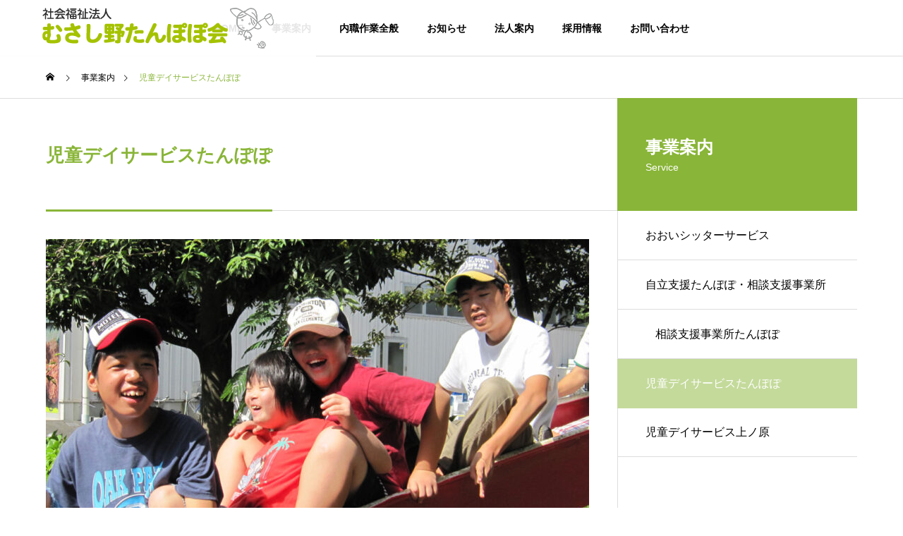

--- FILE ---
content_type: text/html; charset=UTF-8
request_url: https://tanpopo805.com/service/day_tanpopo/
body_size: 11720
content:
<!DOCTYPE html>
<html class="pc" lang="ja">
<head>
<meta charset="UTF-8">
<!--[if IE]><meta http-equiv="X-UA-Compatible" content="IE=edge"><![endif]-->
<meta name="viewport" content="width=device-width">
<title>児童デイサービスたんぽぽ | 社会福祉法人むさし野たんぽぽ会</title>
<meta name="description" content="児童デイサービスたんぽぽ事業内容放課後等デイサービス利用できる方おもに、ふじみ野市在住で、障がいをもっている小学生から高校生定員10名開所日等月～土（日曜、祝祭日、お盆...">
<link rel="pingback" href="https://tanpopo805.com/wp/xmlrpc.php">
<meta name='robots' content='max-image-preview:large' />
<link rel='dns-prefetch' href='//webfonts.xserver.jp' />
<link rel='dns-prefetch' href='//s.w.org' />
<link rel="alternate" type="application/rss+xml" title="社会福祉法人むさし野たんぽぽ会 &raquo; フィード" href="https://tanpopo805.com/feed/" />
<link rel="alternate" type="application/rss+xml" title="社会福祉法人むさし野たんぽぽ会 &raquo; コメントフィード" href="https://tanpopo805.com/comments/feed/" />
<link rel='stylesheet' id='style-css'  href='https://tanpopo805.com/wp/wp-content/themes/solaris_tcd088/style.css?ver=1.1.4' type='text/css' media='all' />
<link rel='stylesheet' id='wp-block-library-css'  href='https://tanpopo805.com/wp/wp-includes/css/dist/block-library/style.min.css?ver=5.9.12' type='text/css' media='all' />
<style id='global-styles-inline-css' type='text/css'>
body{--wp--preset--color--black: #000000;--wp--preset--color--cyan-bluish-gray: #abb8c3;--wp--preset--color--white: #ffffff;--wp--preset--color--pale-pink: #f78da7;--wp--preset--color--vivid-red: #cf2e2e;--wp--preset--color--luminous-vivid-orange: #ff6900;--wp--preset--color--luminous-vivid-amber: #fcb900;--wp--preset--color--light-green-cyan: #7bdcb5;--wp--preset--color--vivid-green-cyan: #00d084;--wp--preset--color--pale-cyan-blue: #8ed1fc;--wp--preset--color--vivid-cyan-blue: #0693e3;--wp--preset--color--vivid-purple: #9b51e0;--wp--preset--gradient--vivid-cyan-blue-to-vivid-purple: linear-gradient(135deg,rgba(6,147,227,1) 0%,rgb(155,81,224) 100%);--wp--preset--gradient--light-green-cyan-to-vivid-green-cyan: linear-gradient(135deg,rgb(122,220,180) 0%,rgb(0,208,130) 100%);--wp--preset--gradient--luminous-vivid-amber-to-luminous-vivid-orange: linear-gradient(135deg,rgba(252,185,0,1) 0%,rgba(255,105,0,1) 100%);--wp--preset--gradient--luminous-vivid-orange-to-vivid-red: linear-gradient(135deg,rgba(255,105,0,1) 0%,rgb(207,46,46) 100%);--wp--preset--gradient--very-light-gray-to-cyan-bluish-gray: linear-gradient(135deg,rgb(238,238,238) 0%,rgb(169,184,195) 100%);--wp--preset--gradient--cool-to-warm-spectrum: linear-gradient(135deg,rgb(74,234,220) 0%,rgb(151,120,209) 20%,rgb(207,42,186) 40%,rgb(238,44,130) 60%,rgb(251,105,98) 80%,rgb(254,248,76) 100%);--wp--preset--gradient--blush-light-purple: linear-gradient(135deg,rgb(255,206,236) 0%,rgb(152,150,240) 100%);--wp--preset--gradient--blush-bordeaux: linear-gradient(135deg,rgb(254,205,165) 0%,rgb(254,45,45) 50%,rgb(107,0,62) 100%);--wp--preset--gradient--luminous-dusk: linear-gradient(135deg,rgb(255,203,112) 0%,rgb(199,81,192) 50%,rgb(65,88,208) 100%);--wp--preset--gradient--pale-ocean: linear-gradient(135deg,rgb(255,245,203) 0%,rgb(182,227,212) 50%,rgb(51,167,181) 100%);--wp--preset--gradient--electric-grass: linear-gradient(135deg,rgb(202,248,128) 0%,rgb(113,206,126) 100%);--wp--preset--gradient--midnight: linear-gradient(135deg,rgb(2,3,129) 0%,rgb(40,116,252) 100%);--wp--preset--duotone--dark-grayscale: url('#wp-duotone-dark-grayscale');--wp--preset--duotone--grayscale: url('#wp-duotone-grayscale');--wp--preset--duotone--purple-yellow: url('#wp-duotone-purple-yellow');--wp--preset--duotone--blue-red: url('#wp-duotone-blue-red');--wp--preset--duotone--midnight: url('#wp-duotone-midnight');--wp--preset--duotone--magenta-yellow: url('#wp-duotone-magenta-yellow');--wp--preset--duotone--purple-green: url('#wp-duotone-purple-green');--wp--preset--duotone--blue-orange: url('#wp-duotone-blue-orange');--wp--preset--font-size--small: 13px;--wp--preset--font-size--medium: 20px;--wp--preset--font-size--large: 36px;--wp--preset--font-size--x-large: 42px;}.has-black-color{color: var(--wp--preset--color--black) !important;}.has-cyan-bluish-gray-color{color: var(--wp--preset--color--cyan-bluish-gray) !important;}.has-white-color{color: var(--wp--preset--color--white) !important;}.has-pale-pink-color{color: var(--wp--preset--color--pale-pink) !important;}.has-vivid-red-color{color: var(--wp--preset--color--vivid-red) !important;}.has-luminous-vivid-orange-color{color: var(--wp--preset--color--luminous-vivid-orange) !important;}.has-luminous-vivid-amber-color{color: var(--wp--preset--color--luminous-vivid-amber) !important;}.has-light-green-cyan-color{color: var(--wp--preset--color--light-green-cyan) !important;}.has-vivid-green-cyan-color{color: var(--wp--preset--color--vivid-green-cyan) !important;}.has-pale-cyan-blue-color{color: var(--wp--preset--color--pale-cyan-blue) !important;}.has-vivid-cyan-blue-color{color: var(--wp--preset--color--vivid-cyan-blue) !important;}.has-vivid-purple-color{color: var(--wp--preset--color--vivid-purple) !important;}.has-black-background-color{background-color: var(--wp--preset--color--black) !important;}.has-cyan-bluish-gray-background-color{background-color: var(--wp--preset--color--cyan-bluish-gray) !important;}.has-white-background-color{background-color: var(--wp--preset--color--white) !important;}.has-pale-pink-background-color{background-color: var(--wp--preset--color--pale-pink) !important;}.has-vivid-red-background-color{background-color: var(--wp--preset--color--vivid-red) !important;}.has-luminous-vivid-orange-background-color{background-color: var(--wp--preset--color--luminous-vivid-orange) !important;}.has-luminous-vivid-amber-background-color{background-color: var(--wp--preset--color--luminous-vivid-amber) !important;}.has-light-green-cyan-background-color{background-color: var(--wp--preset--color--light-green-cyan) !important;}.has-vivid-green-cyan-background-color{background-color: var(--wp--preset--color--vivid-green-cyan) !important;}.has-pale-cyan-blue-background-color{background-color: var(--wp--preset--color--pale-cyan-blue) !important;}.has-vivid-cyan-blue-background-color{background-color: var(--wp--preset--color--vivid-cyan-blue) !important;}.has-vivid-purple-background-color{background-color: var(--wp--preset--color--vivid-purple) !important;}.has-black-border-color{border-color: var(--wp--preset--color--black) !important;}.has-cyan-bluish-gray-border-color{border-color: var(--wp--preset--color--cyan-bluish-gray) !important;}.has-white-border-color{border-color: var(--wp--preset--color--white) !important;}.has-pale-pink-border-color{border-color: var(--wp--preset--color--pale-pink) !important;}.has-vivid-red-border-color{border-color: var(--wp--preset--color--vivid-red) !important;}.has-luminous-vivid-orange-border-color{border-color: var(--wp--preset--color--luminous-vivid-orange) !important;}.has-luminous-vivid-amber-border-color{border-color: var(--wp--preset--color--luminous-vivid-amber) !important;}.has-light-green-cyan-border-color{border-color: var(--wp--preset--color--light-green-cyan) !important;}.has-vivid-green-cyan-border-color{border-color: var(--wp--preset--color--vivid-green-cyan) !important;}.has-pale-cyan-blue-border-color{border-color: var(--wp--preset--color--pale-cyan-blue) !important;}.has-vivid-cyan-blue-border-color{border-color: var(--wp--preset--color--vivid-cyan-blue) !important;}.has-vivid-purple-border-color{border-color: var(--wp--preset--color--vivid-purple) !important;}.has-vivid-cyan-blue-to-vivid-purple-gradient-background{background: var(--wp--preset--gradient--vivid-cyan-blue-to-vivid-purple) !important;}.has-light-green-cyan-to-vivid-green-cyan-gradient-background{background: var(--wp--preset--gradient--light-green-cyan-to-vivid-green-cyan) !important;}.has-luminous-vivid-amber-to-luminous-vivid-orange-gradient-background{background: var(--wp--preset--gradient--luminous-vivid-amber-to-luminous-vivid-orange) !important;}.has-luminous-vivid-orange-to-vivid-red-gradient-background{background: var(--wp--preset--gradient--luminous-vivid-orange-to-vivid-red) !important;}.has-very-light-gray-to-cyan-bluish-gray-gradient-background{background: var(--wp--preset--gradient--very-light-gray-to-cyan-bluish-gray) !important;}.has-cool-to-warm-spectrum-gradient-background{background: var(--wp--preset--gradient--cool-to-warm-spectrum) !important;}.has-blush-light-purple-gradient-background{background: var(--wp--preset--gradient--blush-light-purple) !important;}.has-blush-bordeaux-gradient-background{background: var(--wp--preset--gradient--blush-bordeaux) !important;}.has-luminous-dusk-gradient-background{background: var(--wp--preset--gradient--luminous-dusk) !important;}.has-pale-ocean-gradient-background{background: var(--wp--preset--gradient--pale-ocean) !important;}.has-electric-grass-gradient-background{background: var(--wp--preset--gradient--electric-grass) !important;}.has-midnight-gradient-background{background: var(--wp--preset--gradient--midnight) !important;}.has-small-font-size{font-size: var(--wp--preset--font-size--small) !important;}.has-medium-font-size{font-size: var(--wp--preset--font-size--medium) !important;}.has-large-font-size{font-size: var(--wp--preset--font-size--large) !important;}.has-x-large-font-size{font-size: var(--wp--preset--font-size--x-large) !important;}
</style>
<!--n2css--><script type='text/javascript' src='https://tanpopo805.com/wp/wp-includes/js/jquery/jquery.min.js?ver=3.6.0' id='jquery-core-js'></script>
<script type='text/javascript' src='https://tanpopo805.com/wp/wp-includes/js/jquery/jquery-migrate.min.js?ver=3.3.2' id='jquery-migrate-js'></script>
<script type='text/javascript' src='//webfonts.xserver.jp/js/xserver.js?ver=1.2.4' id='typesquare_std-js'></script>
<link rel="https://api.w.org/" href="https://tanpopo805.com/wp-json/" /><link rel="canonical" href="https://tanpopo805.com/service/day_tanpopo/" />
<link rel='shortlink' href='https://tanpopo805.com/?p=22' />
<link rel="alternate" type="application/json+oembed" href="https://tanpopo805.com/wp-json/oembed/1.0/embed?url=https%3A%2F%2Ftanpopo805.com%2Fservice%2Fday_tanpopo%2F" />
<link rel="alternate" type="text/xml+oembed" href="https://tanpopo805.com/wp-json/oembed/1.0/embed?url=https%3A%2F%2Ftanpopo805.com%2Fservice%2Fday_tanpopo%2F&#038;format=xml" />

<link rel="stylesheet" href="https://tanpopo805.com/wp/wp-content/themes/solaris_tcd088/css/design-plus.css?ver=1.1.4">
<link rel="stylesheet" href="https://tanpopo805.com/wp/wp-content/themes/solaris_tcd088/css/sns-botton.css?ver=1.1.4">
<link rel="stylesheet" media="screen and (max-width:1201px)" href="https://tanpopo805.com/wp/wp-content/themes/solaris_tcd088/css/responsive.css?ver=1.1.4">
<link rel="stylesheet" media="screen and (max-width:1201px)" href="https://tanpopo805.com/wp/wp-content/themes/solaris_tcd088/css/footer-bar.css?ver=1.1.4">

<script src="https://tanpopo805.com/wp/wp-content/themes/solaris_tcd088/js/jquery.easing.1.4.js?ver=1.1.4"></script>
<script src="https://tanpopo805.com/wp/wp-content/themes/solaris_tcd088/js/jscript.js?ver=1.1.4"></script>
<script src="https://tanpopo805.com/wp/wp-content/themes/solaris_tcd088/js/jquery.cookie.min.js?ver=1.1.4"></script>
<script src="https://tanpopo805.com/wp/wp-content/themes/solaris_tcd088/js/comment.js?ver=1.1.4"></script>
<script src="https://tanpopo805.com/wp/wp-content/themes/solaris_tcd088/js/parallax.js?ver=1.1.4"></script>

<link rel="stylesheet" href="https://tanpopo805.com/wp/wp-content/themes/solaris_tcd088/js/simplebar.css?ver=1.1.4">
<script src="https://tanpopo805.com/wp/wp-content/themes/solaris_tcd088/js/simplebar.min.js?ver=1.1.4"></script>


<script src="https://tanpopo805.com/wp/wp-content/themes/solaris_tcd088/js/header_fix.js?ver=1.1.4"></script>


<style type="text/css">
body { font-size:16px; }
.common_headline { font-size:36px !important; }
@media screen and (max-width:750px) {
  body { font-size:14px; }
  .common_headline { font-size:20px !important; }
}
body, input, textarea { font-family: Arial, "ヒラギノ角ゴ ProN W3", "Hiragino Kaku Gothic ProN", "メイリオ", Meiryo, sans-serif; }

.rich_font, .p-vertical { font-family: Arial, "ヒラギノ角ゴ ProN W3", "Hiragino Kaku Gothic ProN", "メイリオ", Meiryo, sans-serif; font-weight:600; }

.rich_font_type1 { font-family: Arial, "ヒラギノ角ゴ ProN W3", "Hiragino Kaku Gothic ProN", "メイリオ", Meiryo, sans-serif; font-weight:600; }
.rich_font_type2 { font-family: Arial, "Hiragino Sans", "ヒラギノ角ゴ ProN", "Hiragino Kaku Gothic ProN", "游ゴシック", YuGothic, "メイリオ", Meiryo, sans-serif; font-weight:600; }
.rich_font_type3 { font-family: "Times New Roman" , "游明朝" , "Yu Mincho" , "游明朝体" , "YuMincho" , "ヒラギノ明朝 Pro W3" , "Hiragino Mincho Pro" , "HiraMinProN-W3" , "HGS明朝E" , "ＭＳ Ｐ明朝" , "MS PMincho" , serif; font-weight:600; }

.square_headline .headline { font-size:24px; }
.square_headline .sub_headline { font-size:14px; }
@media screen and (max-width:750px) {
  .square_headline .headline { font-size:18px; }
  .square_headline .sub_headline { font-size:12px; }
}

.pc body.use_header_fix #header:after { background:rgba(255,255,255,1); }
.pc body.use_header_fix #header:hover:after { background:rgba(255,255,255,1); }
#header_logo a { background:rgba(255,255,255,0.9); }
#header_logo .logo_text { color:#ffffff !important; font-size:32px; }
#footer_logo .logo_text { font-size:32px; }
@media screen and (max-width:1201px) {
  #header_logo .logo_text { font-size:24px; }
  #footer_logo .logo_text { font-size:24px; }
}
#global_menu > ul > li > a:hover, body.single #global_menu > ul > li.current-menu-item > a, body.single #global_menu > ul > li.active > a,
  #header.active #global_menu > ul > li.current-menu-item > a, #header.active #global_menu > ul > li.active > a, body.hide_header_image #global_menu > ul > li.current-menu-item > a, body.no_index_header_content #global_menu > ul > li.current-menu-item > a
    { color:#89b538 !important; }
#global_menu ul ul a { color:#ffffff; background:#89b538; }
#global_menu ul ul a:hover { color:#ffffff; background:#467a06; }
#global_menu ul ul li.menu-item-has-children > a:before { color:#ffffff; }
.mobile #header:after { background:rgba(255,255,255,1); }
.mobile #header:hover:after { background:rgba(255,255,255,1); }
.mobile body.home.no_index_header_content #header { background:rgba(255,255,255,1); }
#drawer_menu { color:#ffffff; background:#89b538; }
#drawer_menu a { color:#ffffff; }
#drawer_menu a:hover { color:#467a06; }
#mobile_menu a { color:#ffffff; border-color:#ffffff; }
#mobile_menu li li a { background:#2a8929; }
#mobile_menu a:hover, #drawer_menu .close_button:hover, #mobile_menu .child_menu_button:hover { color:#ffffff; background:#467a06; }
#mobile_menu .child_menu_button .icon:before, #mobile_menu .child_menu_button:hover .icon:before { color:#ffffff; }
.megamenu .headline_area h3 .headline { font-size:24px; }
.megamenu_b .service_item_list .item a:after { background:rgba(0,0,0,0.5); }
#footer_banner a { color:#ffffff !important; }
#footer_banner .title { font-size:24px; }
#footer_banner .sub_title { font-size:14px; }
@media screen and (max-width:750px) {
  #footer_banner .title { font-size:18px; }
  #footer_banner .sub_title { font-size:12px; }
}
.author_profile .avatar_area img, .animate_image img, .animate_background .image {
  width:100%; height:auto;
  -webkit-transition: transform  0.5s ease;
  transition: transform  0.5s ease;
}
.author_profile a.avatar:hover img, .animate_image:hover img, .animate_background:hover .image {
  -webkit-transform: scale(1.2);
  transform: scale(1.2);
}


a { color:#000; }

#footer_menu .footer_menu li:first-of-type a, #return_top2 a:hover:before, #bread_crumb, #bread_crumb li.last, .tcd_banner_widget .headline, .post_slider_widget .slick-arrow:hover:before,
  #post_title2 .title, #service_banner .main_title, .megamenu .headline_area h3 .headline, .news_category_list li.active a, .news_category_sort_button li.active a, .sns_button_list.color_type2 li.contact a:before,
    .tab_content_top .tab .item.active, .cb_tab_content .tab_content_bottom .title, .cb_headline .headline, .faq_list .question.active, .faq_list .question:hover, .author_profile .author_link li.contact a:before, .author_profile .author_link li.user_url a:before
      { color:#89b538; }

.square_headline, .page_navi span.current, #post_pagination p, #comment_tab li.active a, .news_category_list li.active a:before, .news_category_sort_button li.active a:before, #index_news_ticker .category,
  .tab_content_bottom .slick-dots button:hover::before, .tab_content_bottom .slick-dots .slick-active button::before,
    .faq_list .question.active:before, .faq_list .question:hover:before, .faq_list .question:hover:after, #return_top a
      { background:#89b538; }

.page_navi span.current, #post_pagination p, .design_headline2 span, #post_title2 .title
  { border-color:#89b538; }

.category_list_widget li.current-menu-item a, .category_list_widget li.current-menu-parent a { background:rgba(137,181,56,0.5); border-color:#fff; color:#fff; }

a:hover, #footer_top a:hover, #footer_social_link li a:hover:before, #footer_menu .footer_menu li:first-of-type a:hover, #next_prev_post a:hover, #bread_crumb li a:hover, #bread_crumb li.home a:hover:before,
  .single_copy_title_url_btn:hover, .tcdw_search_box_widget .search_area .search_button:hover:before, .widget_tab_post_list_button div:hover,
    #single_author_title_area .author_link li a:hover:before, .author_profile a:hover, #post_meta_bottom a:hover, .cardlink_title a:hover,
      .comment a:hover, .comment_form_wrapper a:hover, #searchform .submit_button:hover:before, .p-dropdown__title:hover:after
        { color:#467a06; }

.page_navi a:hover, #post_pagination a:hover, #p_readmore .button:hover, .c-pw__btn:hover, #comment_tab li a:hover, #submit_comment:hover, #cancel_comment_reply a:hover,
  #wp-calendar #prev a:hover, #wp-calendar #next a:hover, #wp-calendar td a:hover, #comment_tab li a:hover, #index_news_ticker .category:hover, #return_top a:hover
    { background-color:#467a06; }

.page_navi a:hover, #post_pagination a:hover, #comment_textarea textarea:focus, .c-pw__box-input:focus
  { border-color:#467a06; }

.post_content a, .custom-html-widget a { color:#000000; }
.post_content a:hover, .custom-html-widget a:hover { color:#467a06; }

.design_button.type1 a { color:#ffffff !important; background:#89b538; }
.design_button.type1 a:hover { color:#ffffff !important; background:#467a06; }
.news_cat_id7 { background-color:#76d100; }
.news_cat_id7:hover { background-color:#529100; }
.news_cat_id8 { background-color:#18a6bc; }
.news_cat_id8:hover { background-color:#0d5e93; }
.news_cat_id9 { background-color:#dd9933; }
.news_cat_id9:hover { background-color:#a86b26; }
.news_cat_id10 { background-color:#dd3333; }
.news_cat_id10:hover { background-color:#bc432b; }
.news_cat_id20 { background-color:#c4c400; }
.news_cat_id20:hover { background-color:#929200; }
.styled_h2 {
  font-size:26px !important; text-align:left; color:#ffffff; background:#000000;  border-top:0px solid #dddddd;
  border-bottom:0px solid #dddddd;
  border-left:0px solid #dddddd;
  border-right:0px solid #dddddd;
  padding:15px 15px 15px 15px !important;
  margin:0px 0px 30px !important;
}
.styled_h3 {
  font-size:22px !important; text-align:left; color:#000000;   border-top:0px solid #dddddd;
  border-bottom:0px solid #dddddd;
  border-left:2px solid #89b538;
  border-right:0px solid #dddddd;
  padding:6px 0px 6px 16px !important;
  margin:0px 0px 30px !important;
}
.styled_h4 {
  font-size:18px !important; text-align:left; color:#000000;   border-top:0px solid #dddddd;
  border-bottom:1px solid #dddddd;
  border-left:0px solid #dddddd;
  border-right:0px solid #dddddd;
  padding:3px 0px 3px 20px !important;
  margin:0px 0px 30px !important;
}
.styled_h5 {
  font-size:14px !important; text-align:left; color:#000000;   border-top:0px solid #dddddd;
  border-bottom:1px solid #dddddd;
  border-left:0px solid #dddddd;
  border-right:0px solid #dddddd;
  padding:3px 0px 3px 24px !important;
  margin:0px 0px 30px !important;
}
.q_custom_button1 {
  color:#ffffff !important;
  border-color:rgba(137,181,56,1);
}
.q_custom_button1.animation_type1 { background:#89b538; }
.q_custom_button1:hover, .q_custom_button1:focus {
  color:#ffffff !important;
  border-color:rgba(114,142,44,1);
}
.q_custom_button1.animation_type1:hover { background:#728e2c; }
.q_custom_button1:before { background:#728e2c; }
.q_custom_button2 {
  color:#ffffff !important;
  border-color:rgba(83,83,83,1);
}
.q_custom_button2.animation_type1 { background:#535353; }
.q_custom_button2:hover, .q_custom_button2:focus {
  color:#ffffff !important;
  border-color:rgba(125,125,125,1);
}
.q_custom_button2.animation_type1:hover { background:#7d7d7d; }
.q_custom_button2:before { background:#7d7d7d; }
.speech_balloon_left1 .speach_balloon_text { background-color: #ffdfdf; border-color: #ffdfdf; color: #000000 }
.speech_balloon_left1 .speach_balloon_text::before { border-right-color: #ffdfdf }
.speech_balloon_left1 .speach_balloon_text::after { border-right-color: #ffdfdf }
.speech_balloon_left2 .speach_balloon_text { background-color: #ffffff; border-color: #ff5353; color: #000000 }
.speech_balloon_left2 .speach_balloon_text::before { border-right-color: #ff5353 }
.speech_balloon_left2 .speach_balloon_text::after { border-right-color: #ffffff }
.speech_balloon_right1 .speach_balloon_text { background-color: #ccf4ff; border-color: #ccf4ff; color: #000000 }
.speech_balloon_right1 .speach_balloon_text::before { border-left-color: #ccf4ff }
.speech_balloon_right1 .speach_balloon_text::after { border-left-color: #ccf4ff }
.speech_balloon_right2 .speach_balloon_text { background-color: #ffffff; border-color: #0789b5; color: #000000 }
.speech_balloon_right2 .speach_balloon_text::before { border-left-color: #0789b5 }
.speech_balloon_right2 .speach_balloon_text::after { border-left-color: #ffffff }
.qt_google_map .pb_googlemap_custom-overlay-inner { background:#89b538; color:#ffffff; }
.qt_google_map .pb_googlemap_custom-overlay-inner::after { border-color:#89b538 transparent transparent transparent; }
</style>

<style id="current-page-style" type="text/css">
#post_title2 .title { font-size:26px; }
#service_banner .item, #service_banner .content { background:#f6f6f6; }
#service_banner .main_title { font-size:24px; }
#service_banner .desc { font-size:16px; }
@media screen and (max-width:750px) {
  #post_title2 .title { font-size:18px; }
  #service_banner .main_title { font-size:18px; }
  #service_banner .desc { font-size:12px; }
}
/*ステップフローのCSS*/
ul.stepflow {
	border: none;
	margin: 1em 0.5em;
	padding: 0;
	list-style: none;
}
ul.stepflow > li:before, ol.stepflow > li:before {
	background-color:#89b538!important;
}
.stepflow li {
    position: relative;
    padding: 0 0 1.5em 1.8em;
}
.stepflow>li:before {
	content: "";
	width: 3px;
	background: #89b538;
	display: block;
	position: absolute;
	top: 28px;
	bottom: 0;
	left: 5px;
}
.stepflow-white {
	content: '';
	display: inline-block;
	position: absolute;
	top: 5px;
	left: 0;
	width: 14px;
	height: 14px;
	border-radius: 50%;
	border: solid 3px #89b538;
}
.stepflow-black {
	content: '';
	display: inline-block;
	position: absolute;
	top: 5px;
	left: 0;
	width: 14px;
	height: 14px;
	border-radius: 50%;
	border: solid 3px #89b538;
	background-color: #89b538;
}
.stepflow_label {
	padding: 3px 0px 8px 0px;
	margin-bottom:8px;
	color: #89b538;
	font-size: .8em;
	font-weight: bold;
}
.stepflow_title {
	font-size: 1.2em;
	font-weight: bold;
	line-height: 1.5;
	margin-bottom:15px;
}
.stepflow_content {
	font-size: .9em;
	line-height: 1.5;
	margin-top: .5em;
	padding: 0 0 1.5em;
	border-bottom: dashed 1px #89b538;
}
/*ステップフローのCSSここまで*/</style>

<script type="text/javascript">
jQuery(document).ready(function($){

  if( $('.megamenu_a .slider').length ){
    $('.megamenu_a .slider').slick({
      infinite: true,
      dots: false,
      arrows: false,
      slidesToShow: 3,
      slidesToScroll: 1,
      swipeToSlide: true,
      touchThreshold: 20,
      adaptiveHeight: false,
      pauseOnHover: true,
      autoplay: true,
      fade: false,
      easing: 'easeOutExpo',
      speed: 700,
      autoplaySpeed: 5000
    });
    $('.megamenu_a .prev_item').on('click', function() {
      $(this).closest('.megamenu_a').find('.slider').slick('slickPrev');
    });
    $('.megamenu_a .next_item').on('click', function() {
      $(this).closest('.megamenu_a').find('.slider').slick('slickNext');
    });
  };

  if( $('.megamenu_b .service_list_area').length ){
    $(".megamenu_b .service_item_list .item").hover(function(){
      $(this).siblings().removeClass('active');
      $(this).addClass('active');
      service_id = $(this).data('service-id');
      $(this).closest('.service_list_area').find('.service_image_list .image').removeClass('active');
      $('#' + service_id).addClass('active');
    }, function(){
      $(this).removeClass('active');
    });
  };

});
</script>
<!-- Global site tag (gtag.js) - Google Analytics -->
<script async src="https://www.googletagmanager.com/gtag/js?id=UA-65146249-1"></script>
<script>
  window.dataLayer = window.dataLayer || [];
  function gtag(){dataLayer.push(arguments);}
  gtag('js', new Date());

  gtag('config', 'UA-65146249-1');
</script>
<!-- Google tag (gtag.js) -->
<script async src="https://www.googletagmanager.com/gtag/js?id=G-QK3808SHSM"></script>
<script>
  window.dataLayer = window.dataLayer || [];
  function gtag(){dataLayer.push(arguments);}
  gtag('js', new Date());

  gtag('config', 'G-QK3808SHSM');
</script>
<link rel="icon" href="https://tanpopo805.com/wp/wp-content/uploads/2022/03/cropped-512512-32x32.png" sizes="32x32" />
<link rel="icon" href="https://tanpopo805.com/wp/wp-content/uploads/2022/03/cropped-512512-192x192.png" sizes="192x192" />
<link rel="apple-touch-icon" href="https://tanpopo805.com/wp/wp-content/uploads/2022/03/cropped-512512-180x180.png" />
<meta name="msapplication-TileImage" content="https://tanpopo805.com/wp/wp-content/uploads/2022/03/cropped-512512-270x270.png" />
</head>
<body id="body" class="service-template-default single single-service postid-22 use_header_fix use_mobile_header_fix">


 
 
 <header id="header">
    <div id="header_logo">
   <p class="logo">
 <a href="https://tanpopo805.com/" title="社会福祉法人むさし野たんぽぽ会">
    <img class="logo_image pc" src="https://tanpopo805.com/wp/wp-content/uploads/2022/02/logo11.png?1768740668" alt="社会福祉法人むさし野たんぽぽ会" title="社会福祉法人むさし野たんぽぽ会" width="328" height="58" />
  <img class="logo_image mobile" src="https://tanpopo805.com/wp/wp-content/uploads/2022/02/logo11.png?1768740668" alt="社会福祉法人むさし野たんぽぽ会" title="社会福祉法人むさし野たんぽぽ会" width="164" height="29" />   </a>
</p>

  </div>
      <a id="global_menu_button" href="#"><span></span><span></span><span></span></a>
  <nav id="global_menu">
   <ul id="menu-%e3%82%b5%e3%83%b3%e3%83%97%e3%83%ab%e3%83%a1%e3%83%8b%e3%83%a5%e3%83%bc" class="menu"><li id="menu-item-33" class="menu-item menu-item-type-custom menu-item-object-custom menu-item-33 "><a href="/">HOME</a></li>
<li id="menu-item-39" class="menu-item menu-item-type-custom menu-item-object-custom current-menu-ancestor current-menu-parent menu-item-has-children menu-item-39 "><a href="/service/" class="megamenu_button type3" data-megamenu="js-megamenu39">事業案内</a>
<ul class="sub-menu">
	<li id="menu-item-113" class="menu-item menu-item-type-post_type menu-item-object-service menu-item-113 "><a href="https://tanpopo805.com/service/ooi/">おおいシッターサービス</a></li>
	<li id="menu-item-114" class="menu-item menu-item-type-post_type menu-item-object-service menu-item-114 "><a href="https://tanpopo805.com/service/jiritsushien_soudanshien/">自立支援センターたんぽぽ・相談支援事業所たんぽぽ</a></li>
	<li id="menu-item-115" class="menu-item menu-item-type-post_type menu-item-object-service current-menu-item menu-item-115 "><a href="https://tanpopo805.com/service/day_tanpopo/" aria-current="page">児童デイサービスたんぽぽ</a></li>
	<li id="menu-item-116" class="menu-item menu-item-type-post_type menu-item-object-service menu-item-116 "><a href="https://tanpopo805.com/service/day_uenohara/">児童デイたんぽぽ上ノ原</a></li>
</ul>
</li>
<li id="menu-item-69" class="menu-item menu-item-type-post_type menu-item-object-page menu-item-69 "><a href="https://tanpopo805.com/product/">内職作業全般</a></li>
<li id="menu-item-40" class="menu-item menu-item-type-custom menu-item-object-custom menu-item-has-children menu-item-40 "><a href="/news/">お知らせ</a>
<ul class="sub-menu">
	<li id="menu-item-127" class="menu-item menu-item-type-taxonomy menu-item-object-news_category menu-item-127 "><a href="https://tanpopo805.com/news_category/ooi/">おおいシッターサービス</a></li>
	<li id="menu-item-128" class="menu-item menu-item-type-taxonomy menu-item-object-news_category menu-item-128 "><a href="https://tanpopo805.com/news_category/shien_tanpopo/">自立支援・相談支援</a></li>
	<li id="menu-item-129" class="menu-item menu-item-type-taxonomy menu-item-object-news_category menu-item-129 "><a href="https://tanpopo805.com/news_category/day_tanpopo/">児童デイたんぽぽ</a></li>
	<li id="menu-item-130" class="menu-item menu-item-type-taxonomy menu-item-object-news_category menu-item-130 "><a href="https://tanpopo805.com/news_category/day_uenohara/">児童デイ上ノ原</a></li>
</ul>
</li>
<li id="menu-item-34" class="menu-item menu-item-type-custom menu-item-object-custom menu-item-has-children menu-item-34 "><a href="/company/" class="megamenu_button type4" data-megamenu="js-megamenu34">法人案内</a>
<ul class="sub-menu">
	<li id="menu-item-117" class="menu-item menu-item-type-post_type menu-item-object-company menu-item-117 "><a href="https://tanpopo805.com/company/greeting/">理事長あいさつ</a></li>
	<li id="menu-item-118" class="menu-item menu-item-type-post_type menu-item-object-company menu-item-118 "><a href="https://tanpopo805.com/company/philosophy/">たんぽぽの理念</a></li>
	<li id="menu-item-119" class="menu-item menu-item-type-post_type menu-item-object-company menu-item-119 "><a href="https://tanpopo805.com/company/overview/">法人概要</a></li>
	<li id="menu-item-120" class="menu-item menu-item-type-post_type menu-item-object-company menu-item-120 "><a href="https://tanpopo805.com/company/history/">沿革</a></li>
	<li id="menu-item-121" class="menu-item menu-item-type-post_type menu-item-object-company menu-item-121 "><a href="https://tanpopo805.com/company/access/">アクセス</a></li>
	<li id="menu-item-122" class="menu-item menu-item-type-post_type menu-item-object-company menu-item-122 "><a href="https://tanpopo805.com/company/information_disclosure/">情報開示</a></li>
</ul>
</li>
<li id="menu-item-61" class="menu-item menu-item-type-custom menu-item-object-custom menu-item-has-children menu-item-61 "><a href="/recruit/">採用情報</a>
<ul class="sub-menu">
	<li id="menu-item-123" class="menu-item menu-item-type-post_type menu-item-object-project menu-item-123 "><a href="https://tanpopo805.com/recruit/ooi/">おおいシッターサービス</a></li>
	<li id="menu-item-124" class="menu-item menu-item-type-post_type menu-item-object-project menu-item-124 "><a href="https://tanpopo805.com/recruit/shien/">自立支援たんぽぽ・相談支援事業所たんぽぽ</a></li>
	<li id="menu-item-125" class="menu-item menu-item-type-post_type menu-item-object-project menu-item-125 "><a href="https://tanpopo805.com/recruit/day_tanpopo/">児童デイサービスたんぽぽ</a></li>
	<li id="menu-item-126" class="menu-item menu-item-type-post_type menu-item-object-project menu-item-126 "><a href="https://tanpopo805.com/recruit/day_uenohara/">児童デイたんぽぽ上ノ原</a></li>
</ul>
</li>
<li id="menu-item-68" class="menu-item menu-item-type-post_type menu-item-object-page menu-item-68 "><a href="https://tanpopo805.com/contact/">お問い合わせ</a></li>
</ul>  </nav>
    <div class="megamenu megamenu_b" id="js-megamenu39">
 <div class="megamenu_inner">

    <div class="headline_area">
   <h3><a href="https://tanpopo805.com/service/"><span class="headline rich_font">事業案内</span><span class="sub_headline">Service</span></a></h3>
  </div>
  
  <div class="service_list_area">

   <div class="service_item_list">
        <div class="item" data-service-id="mega_service_id_24_39">
     <a href="https://tanpopo805.com/service/ooi/">
      <div class="content">
       <h3 class="title rich_font">おおいシッターサービス</h3>
       <p class="sub_title">Ooi Sitter Service</p>      </div>
     </a>
    </div>
        <div class="item" data-service-id="mega_service_id_23_39">
     <a href="https://tanpopo805.com/service/jiritsushien_soudanshien/">
      <div class="content">
       <h3 class="title rich_font">自立支援センターたんぽぽ</h3>
       <p class="sub_title">Self-Support Center</p>      </div>
     </a>
    </div>
        <div class="item" data-service-id="mega_service_id_22_39">
     <a href="https://tanpopo805.com/service/day_tanpopo/">
      <div class="content">
       <h3 class="title rich_font">児童デイサービスたんぽぽ</h3>
       <p class="sub_title">After-School Daycare</p>      </div>
     </a>
    </div>
        <div class="item" data-service-id="mega_service_id_21_39">
     <a href="https://tanpopo805.com/service/day_uenohara/">
      <div class="content">
       <h3 class="title rich_font">児童デイたんぽぽ上ノ原</h3>
       <p class="sub_title">Uenohara</p>      </div>
     </a>
    </div>
       </div>

   <div class="service_image_list">
        <div class="image active" id="mega_service_id_24_39" style="background:url(https://tanpopo805.com/wp/wp-content/uploads/2022/02/おおいシッターサービス.jpg) no-repeat center center; background-size:cover;">
          <div class="overlay" style="background-color:rgba(0,0,0,0.3);"></div>
         </div>
        <div class="image" id="mega_service_id_23_39" style="background:url(https://tanpopo805.com/wp/wp-content/uploads/2022/02/1450600loihh.jpg) no-repeat center center; background-size:cover;">
          <div class="overlay" style="background-color:rgba(0,0,0,0.3);"></div>
         </div>
        <div class="image" id="mega_service_id_22_39" style="background:url(https://tanpopo805.com/wp/wp-content/uploads/2022/02/day1450.jpg) no-repeat center center; background-size:cover;">
         </div>
        <div class="image" id="mega_service_id_21_39" style="background:url(https://tanpopo805.com/wp/wp-content/uploads/2022/02/0werw32-1.jpg) no-repeat center center; background-size:cover;">
          <div class="overlay" style="background-color:rgba(0,0,0,0.3);"></div>
         </div>
       </div>

  </div>

 </div><!-- END .megamenu_b_inner -->
</div><!-- END .megamenu_b -->
<div class="megamenu megamenu_c" id="js-megamenu34">
 <div class="megamenu_inner">

    <div class="headline_area">
   <h3><a href="https://tanpopo805.com/company/"><span class="headline rich_font">法人案内</span><span class="sub_headline">Corporate Information</span></a></h3>
  </div>
  
  <div class="company_list_area">
      <div class="item">
    <a class="image_link animate_background" href="https://tanpopo805.com/company/greeting/">
     <h4 class="title rich_font"><span class="main_title">ご挨拶</span><span class="sub_title">Greeting</span></h4>
     <div class="image_wrap">
      <div class="image" style="background:url(https://tanpopo805.com/wp/wp-content/uploads/2022/02/88-516x294.png) no-repeat center center; background-size:cover;"></div>
     </div>
    </a>
   </div>
      <div class="item">
    <a class="image_link animate_background" href="https://tanpopo805.com/company/philosophy/">
     <h4 class="title rich_font"><span class="main_title">理念</span><span class="sub_title">Philosophy</span></h4>
     <div class="image_wrap">
      <div class="image" style="background:url(https://tanpopo805.com/wp/wp-content/uploads/2022/02/770440kk-516x294.png) no-repeat center center; background-size:cover;"></div>
     </div>
    </a>
   </div>
      <div class="item">
    <a class="image_link animate_background" href="https://tanpopo805.com/company/overview/">
     <h4 class="title rich_font"><span class="main_title">法人概要</span><span class="sub_title">Corporate Profile</span></h4>
     <div class="image_wrap">
      <div class="image" style="background:url(https://tanpopo805.com/wp/wp-content/uploads/2022/02/770440jjh-516x294.jpg) no-repeat center center; background-size:cover;"></div>
     </div>
    </a>
   </div>
      <div class="item">
    <a class="image_link animate_background" href="https://tanpopo805.com/company/history/">
     <h4 class="title rich_font"><span class="main_title">沿革</span><span class="sub_title">History</span></h4>
     <div class="image_wrap">
      <div class="image" style="background:url(https://tanpopo805.com/wp/wp-content/uploads/2022/02/770440lss-516x294.jpg) no-repeat center center; background-size:cover;"></div>
     </div>
    </a>
   </div>
      <div class="item">
    <a class="image_link animate_background" href="https://tanpopo805.com/company/access/">
     <h4 class="title rich_font"><span class="main_title">アクセス</span><span class="sub_title">Access</span></h4>
     <div class="image_wrap">
      <div class="image" style="background:url(https://tanpopo805.com/wp/wp-content/uploads/2022/02/770440ldvbn-516x294.jpg) no-repeat center center; background-size:cover;"></div>
     </div>
    </a>
   </div>
      <div class="item">
    <a class="image_link animate_background" href="https://tanpopo805.com/company/information_disclosure/">
     <h4 class="title rich_font"><span class="main_title">情報開示</span><span class="sub_title">Information Disclosure</span></h4>
     <div class="image_wrap">
      <div class="image" style="background:url(https://tanpopo805.com/wp/wp-content/uploads/2022/02/770440ffd-516x294.jpg) no-repeat center center; background-size:cover;"></div>
     </div>
    </a>
   </div>
     </div>

 </div><!-- END .megamenu_c_inner -->
</div><!-- END .megamenu_c -->
 </header>

 
<div id="container" >

 
<div id="bread_crumb">
 <ul class="clearfix" itemscope itemtype="http://schema.org/BreadcrumbList">
  <li itemprop="itemListElement" itemscope itemtype="http://schema.org/ListItem" class="home"><a itemprop="item" href="https://tanpopo805.com/"><span itemprop="name">ホーム</span></a><meta itemprop="position" content="1"></li>
 <li itemprop="itemListElement" itemscope itemtype="http://schema.org/ListItem"><a itemprop="item" href="https://tanpopo805.com/service/"><span itemprop="name">事業案内</span></a><meta itemprop="position" content="2"></li>
 <li class="last" itemprop="itemListElement" itemscope itemtype="http://schema.org/ListItem"><span itemprop="name">児童デイサービスたんぽぽ</span><meta itemprop="position" content="3"></li>
  </ul>
</div>

<div id="main_contents">

 <div id="main_col">

 
  <article id="article">

   
   <div id="post_title2">
    <h1 class="title rich_font entry-title"><span>児童デイサービスたんぽぽ</span></h1>
   </div>

      <div id="post_image2_wrap">
    <div id="post_image2" style="background:url(https://tanpopo805.com/wp/wp-content/uploads/2022/02/day1450-770x440.jpg) no-repeat center center; background-size:cover;"></div>
   </div>
   
   
      <div class="post_content clearfix">
    <div class="design_button type1 shape_type1 quick_tag_ver">
<h2 class="design_headline1">児童デイサービスたんぽぽ</h2>
</div>
<h3 class="design_headline2"><span class="title">事業内容</span></h3>
<p style="text-align: center;">放課後等デイサービス</p>
<table width="100%">
<tbody>
<tr>
<th class="green">利用できる方</th>
<td class="light_green">おもに、ふじみ野市在住で、障がいをもっている小学生から高校生</td>
</tr>
<tr>
<th class="green">定員</th>
<td class="light_green">10名</td>
</tr>
<tr>
<th class="green">開所日等</th>
<td class="light_green">月～土（日曜、祝祭日、お盆、年末年始は休所日）<br />
平日　10:30～17:30　　学校休業日　9:30～17:30</td>
</tr>
</tbody>
</table>
<p>障がいのある小学生～高校生の方が、放課後や学校の休業日に通う施設です。地域生活をいきいきと送ることができるように社会参加と自立を目指しています。<br />
たんぽぽでは、現在2つの施設を運営しています。</p>
<p>『はじまりの会』<br />
「これから、はじまりの会を始めます！れいっ！」はじまりの会の進行は、今日の当番さんのお仕事です♪最初はみんなの前で恥ずかしそうにしていた子も、繰り返しの中で自信になり、スタッフの力を借りなくても 1 人で進行できるようになります。<br />
「今日はボクが絵本を読むよ」と提案してくれて、一生懸命に読んでくれる当番さん！集中して聞いているみんなの姿も素敵だね！お互いが認め合いながら、成長していく子どもたちです♪</p>
<h3 class="design_headline2"></h3>
<ul class="stepflow">
<li>
<div class="stepflow-black"></div>
<div class="stepflow_label">STEP1</div>
<div class="stepflow_title">電話お問い合わせ</div>
<div class="stepflow_content">利用したい事業所、または、相談支援事業所たんぽぽまでお電話ください。見学をご希望される方は、その旨をお伝えください。</div>
</li>
<li>
<div class="stepflow-white"></div>
<div class="stepflow_label">STEP2</div>
<div class="stepflow_title">サービス等利用計画の作成</div>
<div class="stepflow_content">本人・家族の希望する生活や目標に向けて、相談支援事業所がサービス等利用計画を作成します。 ※詳しくはこちら → 相談支援事業所たんぽぽ</div>
</li>
<li>
<div class="stepflow-white"></div>
<div class="stepflow_label">STEP3</div>
<div class="stepflow_title">市役所へ申請</div>
<div class="stepflow_content">利用には市役所が発行する『受給者証』が必要になります。障害福祉課、または、子育て支援課にて手続きを行ってください。</div>
</li>
<li>
<div class="stepflow-white"></div>
<div class="stepflow_label">STEP4</div>
<div class="stepflow_title">利用契約</div>
<div class="stepflow_content">利用する事業所にて利用説明を受け、契約書にサインしてください。ご利用開始となります。</div>
</li>
</ul>
<p>&nbsp;</p>
<h3 class="design_headline2"><span class="title">アクセスマップ</span></h3>
<div class='qt_google_map'>
 <div class='qt_googlemap clearfix'>
  <div id='qt_google_map2090317687' class='qt_googlemap_embed'></div>
 </div>
 <script>
 jQuery(window).on('load', function() {
  initMap('qt_google_map2090317687', '埼玉県ふじみ野市駒林808-1', -60, 1, '', 'MAP');
 });
 </script>
</div>

<table style="border-collapse: collapse; width: 100%;" border="1">
<tbody>
<tr>
<td style="width: 30.8557%;">住所</td>
<td style="width: 69.1443%;">〒356-0034　埼玉県ふじみ野市駒林808-1</td>
</tr>
<tr>
<td style="width: 30.8557%;">電話番号</td>
<td style="width: 69.1443%;">049-257-6555</td>
</tr>
<tr>
<td style="width: 30.8557%;">FAX</td>
<td style="width: 69.1443%;">049-257-9560</td>
</tr>
<tr>
<td style="width: 30.8557%;">最寄駅</td>
<td style="width: 69.1443%;">東武東上線「ふじみ野駅」下車　徒歩25分</td>
</tr>
</tbody>
</table>
   </div>

  </article><!-- END #article -->

  
  
 </div><!-- END #main_col -->

 <div id="side_col">
 <div class="widget_content clearfix category_list_widget" id="custom_menu_widget-4">
<div class="square_headline">
 <h3><span class="headline rich_font_type1">事業案内</span><span class="sub_headline">Service</span></h3>
</div>
<ul id="menu-%e4%ba%8b%e6%a5%ad%e6%a1%88%e5%86%85" class="menu"><li id="menu-item-81" class="menu-item menu-item-type-custom menu-item-object-custom menu-item-81 "><a href="/service/ooi/">おおいシッターサービス</a></li>
<li id="menu-item-82" class="menu-item menu-item-type-custom menu-item-object-custom menu-item-has-children menu-item-82 "><a href="/service/jiritsushien_soudanshien/">自立支援たんぽぽ・相談支援事業所たんぽぽ</a>
<ul class="sub-menu">
	<li id="menu-item-152" class="menu-item menu-item-type-custom menu-item-object-custom menu-item-152 "><a href="/service/jiritsushien_soudanshien#a1">相談支援事業所たんぽぽ</a></li>
</ul>
</li>
<li id="menu-item-83" class="menu-item menu-item-type-custom menu-item-object-custom current-menu-item menu-item-83 "><a href="/service/day_tanpopo/" aria-current="page">児童デイサービスたんぽぽ</a></li>
<li id="menu-item-84" class="menu-item menu-item-type-custom menu-item-object-custom menu-item-84 "><a href="/service/day_uenohara/">児童デイサービス上ノ原</a></li>
</ul></div>
</div>

</div><!-- END #main_contents -->

 <footer id="footer">

  
  <div id="return_top2">
   <a href="#body"><span>TOP</span></a>
  </div>

    <div id="footer_top">
      <div id="footer_logo">
    
<h2 class="logo">
 <a href="https://tanpopo805.com/" title="社会福祉法人むさし野たんぽぽ会">
    <img class="logo_image pc" src="https://tanpopo805.com/wp/wp-content/uploads/2022/02/logo11.png?1768740668" alt="社会福祉法人むさし野たんぽぽ会" title="社会福祉法人むさし野たんぽぽ会" width="328" height="58" />
  <img class="logo_image mobile" src="https://tanpopo805.com/wp/wp-content/uploads/2022/02/logo11.png?1768740668" alt="社会福祉法人むさし野たんぽぽ会" title="社会福祉法人むさし野たんぽぽ会" width="328" height="58" />   </a>
</h2>

   </div>
         <ul id="footer_sns" class="sns_button_list clearfix color_type1">
                            <li class="rss"><a href="https://tanpopo805.com/feed/" rel="nofollow noopener" target="_blank" title="RSS"><span>RSS</span></a></li>   </ul>
     </div><!-- END #footer_top -->
  
  
    <div id="footer_banner">
      <div class="item">
    <a class="link animate_background" href="/toufu/">
     <div class="title_area">
      <h3 class="title rich_font_type2">たんぽぽ豆富</h3>
      <p class="sub_title">お豆富の製造・販売を行っています</p>     </div>
          <div class="overlay" style="background: -moz-linear-gradient(left,  rgba(0,0,0,0.6) 0%, rgba(0,0,0,0) 100%); background: -webkit-linear-gradient(left,  rgba(0,0,0,0.6) 0%,rgba(0,0,0,0) 100%); background: linear-gradient(to right,  rgba(0,0,0,0.6) 0%,rgba(0,0,0,0) 100%);"></div>
          <div class="image_wrap">
      <div class="image" style="background:url(https://tanpopo805.com/wp/wp-content/uploads/2022/02/362ccv.jpg) no-repeat center center; background-size:cover;"></div>
     </div>
    </a>
   </div>
      <div class="item">
    <a class="link animate_background" href="/product/">
     <div class="title_area">
      <h3 class="title rich_font_type2">内職作業全般</h3>
      <p class="sub_title">丁寧な作業が評判です</p>     </div>
          <div class="overlay" style="background: -moz-linear-gradient(left,  rgba(0,0,0,0.6) 0%, rgba(0,0,0,0) 100%); background: -webkit-linear-gradient(left,  rgba(0,0,0,0.6) 0%,rgba(0,0,0,0) 100%); background: linear-gradient(to right,  rgba(0,0,0,0.6) 0%,rgba(0,0,0,0) 100%);"></div>
          <div class="image_wrap">
      <div class="image" style="background:url(https://tanpopo805.com/wp/wp-content/uploads/2022/03/362200ccv.jpg) no-repeat center center; background-size:cover;"></div>
     </div>
    </a>
   </div>
     </div><!-- END #footer_banner -->
  
    <div id="footer_menu_bottom">
   <ul id="menu-%e3%82%b5%e3%83%b3%e3%83%97%e3%83%ab%e3%83%a1%e3%83%8b%e3%83%a5%e3%83%bc-1" class="menu"><li class="menu-item menu-item-type-custom menu-item-object-custom menu-item-33 "><a href="/">HOME</a></li>
<li class="menu-item menu-item-type-custom menu-item-object-custom current-menu-ancestor current-menu-parent menu-item-has-children menu-item-39 "><a href="/service/">事業案内</a></li>
<li class="menu-item menu-item-type-post_type menu-item-object-page menu-item-69 "><a href="https://tanpopo805.com/product/">内職作業全般</a></li>
<li class="menu-item menu-item-type-custom menu-item-object-custom menu-item-has-children menu-item-40 "><a href="/news/">お知らせ</a></li>
<li class="menu-item menu-item-type-custom menu-item-object-custom menu-item-has-children menu-item-34 "><a href="/company/">法人案内</a></li>
<li class="menu-item menu-item-type-custom menu-item-object-custom menu-item-has-children menu-item-61 "><a href="/recruit/">採用情報</a></li>
<li class="menu-item menu-item-type-post_type menu-item-object-page menu-item-68 "><a href="https://tanpopo805.com/contact/">お問い合わせ</a></li>
</ul>  </div>
  
  
    <p id="copyright">Copyright © 2022 Musashino Tanpopo Group All Rights Reserved.</p>

 </footer>

 <div id="return_top">
  <a href="#body"><span>TOP</span></a>
 </div>

 
</div><!-- #container -->

<div id="drawer_menu">
 <nav>
   <ul id="mobile_menu" class="menu"><li class="menu-item menu-item-type-custom menu-item-object-custom menu-item-33 "><a href="/">HOME</a></li>
<li class="menu-item menu-item-type-custom menu-item-object-custom current-menu-ancestor current-menu-parent menu-item-has-children menu-item-39 "><a href="/service/" class="megamenu_button type3" data-megamenu="js-megamenu39">事業案内</a>
<ul class="sub-menu">
	<li class="menu-item menu-item-type-post_type menu-item-object-service menu-item-113 "><a href="https://tanpopo805.com/service/ooi/">おおいシッターサービス</a></li>
	<li class="menu-item menu-item-type-post_type menu-item-object-service menu-item-114 "><a href="https://tanpopo805.com/service/jiritsushien_soudanshien/">自立支援センターたんぽぽ・相談支援事業所たんぽぽ</a></li>
	<li class="menu-item menu-item-type-post_type menu-item-object-service current-menu-item menu-item-115 "><a href="https://tanpopo805.com/service/day_tanpopo/" aria-current="page">児童デイサービスたんぽぽ</a></li>
	<li class="menu-item menu-item-type-post_type menu-item-object-service menu-item-116 "><a href="https://tanpopo805.com/service/day_uenohara/">児童デイたんぽぽ上ノ原</a></li>
</ul>
</li>
<li class="menu-item menu-item-type-post_type menu-item-object-page menu-item-69 "><a href="https://tanpopo805.com/product/">内職作業全般</a></li>
<li class="menu-item menu-item-type-custom menu-item-object-custom menu-item-has-children menu-item-40 "><a href="/news/">お知らせ</a>
<ul class="sub-menu">
	<li class="menu-item menu-item-type-taxonomy menu-item-object-news_category menu-item-127 "><a href="https://tanpopo805.com/news_category/ooi/">おおいシッターサービス</a></li>
	<li class="menu-item menu-item-type-taxonomy menu-item-object-news_category menu-item-128 "><a href="https://tanpopo805.com/news_category/shien_tanpopo/">自立支援・相談支援</a></li>
	<li class="menu-item menu-item-type-taxonomy menu-item-object-news_category menu-item-129 "><a href="https://tanpopo805.com/news_category/day_tanpopo/">児童デイたんぽぽ</a></li>
	<li class="menu-item menu-item-type-taxonomy menu-item-object-news_category menu-item-130 "><a href="https://tanpopo805.com/news_category/day_uenohara/">児童デイ上ノ原</a></li>
</ul>
</li>
<li class="menu-item menu-item-type-custom menu-item-object-custom menu-item-has-children menu-item-34 "><a href="/company/" class="megamenu_button type4" data-megamenu="js-megamenu34">法人案内</a>
<ul class="sub-menu">
	<li class="menu-item menu-item-type-post_type menu-item-object-company menu-item-117 "><a href="https://tanpopo805.com/company/greeting/">理事長あいさつ</a></li>
	<li class="menu-item menu-item-type-post_type menu-item-object-company menu-item-118 "><a href="https://tanpopo805.com/company/philosophy/">たんぽぽの理念</a></li>
	<li class="menu-item menu-item-type-post_type menu-item-object-company menu-item-119 "><a href="https://tanpopo805.com/company/overview/">法人概要</a></li>
	<li class="menu-item menu-item-type-post_type menu-item-object-company menu-item-120 "><a href="https://tanpopo805.com/company/history/">沿革</a></li>
	<li class="menu-item menu-item-type-post_type menu-item-object-company menu-item-121 "><a href="https://tanpopo805.com/company/access/">アクセス</a></li>
	<li class="menu-item menu-item-type-post_type menu-item-object-company menu-item-122 "><a href="https://tanpopo805.com/company/information_disclosure/">情報開示</a></li>
</ul>
</li>
<li class="menu-item menu-item-type-custom menu-item-object-custom menu-item-has-children menu-item-61 "><a href="/recruit/">採用情報</a>
<ul class="sub-menu">
	<li class="menu-item menu-item-type-post_type menu-item-object-project menu-item-123 "><a href="https://tanpopo805.com/recruit/ooi/">おおいシッターサービス</a></li>
	<li class="menu-item menu-item-type-post_type menu-item-object-project menu-item-124 "><a href="https://tanpopo805.com/recruit/shien/">自立支援たんぽぽ・相談支援事業所たんぽぽ</a></li>
	<li class="menu-item menu-item-type-post_type menu-item-object-project menu-item-125 "><a href="https://tanpopo805.com/recruit/day_tanpopo/">児童デイサービスたんぽぽ</a></li>
	<li class="menu-item menu-item-type-post_type menu-item-object-project menu-item-126 "><a href="https://tanpopo805.com/recruit/day_uenohara/">児童デイたんぽぽ上ノ原</a></li>
</ul>
</li>
<li class="menu-item menu-item-type-post_type menu-item-object-page menu-item-68 "><a href="https://tanpopo805.com/contact/">お問い合わせ</a></li>
</ul> </nav>
  <div id="mobile_banner">
   </div><!-- END #footer_mobile_banner -->
</div>

<script>


jQuery(document).ready(function($){

  
  $("#page_header .bg_image").addClass('animate');
  $("#page_header .animate_item").each(function(i){
    $(this).delay(i *700).queue(function(next) {
      $(this).addClass('animate');
      next();
    });
  });

  if( $('#page_header .animation_type2').length ){
    setTimeout(function(){
      $("#page_header .animation_type2 span").each(function(i){
        $(this).delay(i * 50).queue(function(next) {
          $(this).addClass('animate');
          next();
        });
      });
    }, 500);
  };

  $(window).on('scroll load', function(i) {
    var scTop = $(this).scrollTop();
    var scBottom = scTop + $(this).height();
    $('.inview').each( function(i) {
      var thisPos = $(this).offset().top + 100;
      if ( thisPos < scBottom ) {
        $(this).addClass('animate');
      }
    });
  });

});

</script>


<link rel='stylesheet' id='slick-style-css'  href='https://tanpopo805.com/wp/wp-content/themes/solaris_tcd088/js/slick.css?ver=1.0.0' type='text/css' media='all' />
<script type='text/javascript' src='https://tanpopo805.com/wp/wp-includes/js/comment-reply.min.js?ver=5.9.12' id='comment-reply-js'></script>
<script type='text/javascript' src='https://tanpopo805.com/wp/wp-content/themes/solaris_tcd088/js/slick.min.js?ver=1.0.0' id='slick-script-js'></script>
<script type='text/javascript' src='https://maps.googleapis.com/maps/api/js?key=AIzaSyAirPgSAre5YFbr8AtSPu1EGDD9H-lPo3M&#038;ver=1.1.4' id='qt_google_map_api-js'></script>
<script type='text/javascript' src='https://tanpopo805.com/wp/wp-content/themes/solaris_tcd088/js/googlemap.js?ver=1.1.4' id='qt_google_map-js'></script>
</body>
</html>